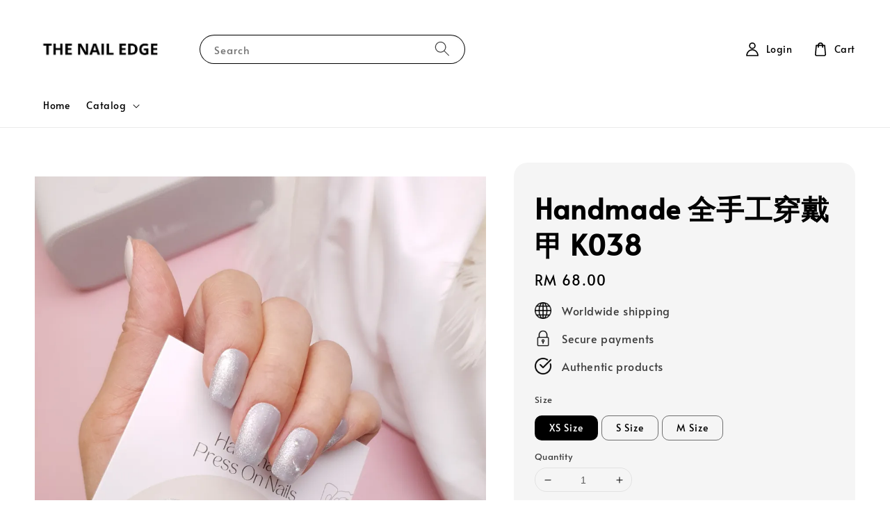

--- FILE ---
content_type: text/javascript
request_url: https://store-themes.easystore.co/763082/themes/295437/assets/global.js?t=1769018440
body_size: 5126
content:

function getFocusableElements(container) {
  return Array.from(
    container.querySelectorAll(
      "summary, a[href], button:enabled, [tabindex]:not([tabindex^='-']), [draggable], area, input:not([type=hidden]):enabled, select:enabled, textarea:enabled, object, iframe"
    )
  );
}

const trapFocusHandlers = {};

function trapFocus(container, elementToFocus = container) {
  var elements = getFocusableElements(container);
  var first = elements[0];
  var last = elements[elements.length - 1];

  removeTrapFocus();

  trapFocusHandlers.focusin = (event) => {
    if (
      event.target !== container &&
      event.target !== last &&
      event.target !== first
    )
      return;

    document.addEventListener('keydown', trapFocusHandlers.keydown);
  };

  trapFocusHandlers.focusout = function() {
    document.removeEventListener('keydown', trapFocusHandlers.keydown);
  };

  trapFocusHandlers.keydown = function(event) {
    if (event.code.toUpperCase() !== 'TAB') return; // If not TAB key
    // On the last focusable element and tab forward, focus the first element.
    if (event.target === last && !event.shiftKey) {
      event.preventDefault();
      first.focus();
    }

    //  On the first focusable element and tab backward, focus the last element.
    if (
      (event.target === container || event.target === first) &&
      event.shiftKey
    ) {
      event.preventDefault();
      last.focus();
    }
  };

  document.addEventListener('focusout', trapFocusHandlers.focusout);
  document.addEventListener('focusin', trapFocusHandlers.focusin);

  elementToFocus.focus();
}

const serializeForm = form => {
  const obj = {};
  const formData = new FormData(form);
  for (const key of formData.keys()) {
    const regex = /(?:^(properties\[))(.*?)(?:\]$)/;
    let matches_array = key.match(/\[\]/);

    if (matches_array) {
      let new_key = key.replace(/[^a-zA-Z0-9_-]/g, "")
      
      obj[new_key] = new FormData(form).getAll(key)

    } else if (regex.test(key)) { 
      obj.properties = obj.properties || {};
      obj.properties[regex.exec(key)[2]] = formData.get(key);
    } else {
      obj[key] = formData.get(key);
    }
  }
console.log('obj',obj);
  return JSON.stringify(obj);
};

function removeTrapFocus(elementToFocus = null) {
  document.removeEventListener('focusin', trapFocusHandlers.focusin);
  document.removeEventListener('focusout', trapFocusHandlers.focusout);
  document.removeEventListener('keydown', trapFocusHandlers.keydown);

  if (elementToFocus) elementToFocus.focus();
}

function pauseAllMedia() {
  document.querySelectorAll('.js-youtube').forEach((video) => {
    video.contentWindow.postMessage('{"event":"command","func":"' + 'pauseVideo' + '","args":""}', '*');
  });
  document.querySelectorAll('.js-vimeo').forEach((video) => {
    video.contentWindow.postMessage('{"method":"pause"}', '*');
  });
  document.querySelectorAll('video').forEach((video) => video.pause());
  document.querySelectorAll('product-model').forEach((model) => {
    if (model.modelViewerUI) modelViewerUI.pause();
  });
}

function debounce(fn, wait) {
  let t;
  return (...args) => {
    clearTimeout(t);
    t = setTimeout(() => fn.apply(this, args), wait);
  };
}

function slideToggle(element, duration = 300, trigger) {
  if (!element) return;

  const icon = trigger.querySelector('.chevron-icon'); 
  const isHidden = window.getComputedStyle(element).display === "none";

  if (isHidden) {
      // Show the element
      element.style.display = "block";
      const height = element.scrollHeight;
      element.style.height = "0px";
      element.style.overflow = "hidden";

      setTimeout(() => {
          element.style.transition = `height ${duration}ms ease-in-out`;
          element.style.height = height + "px";

          setTimeout(() => {
              element.style.height = "";
              element.style.transition = "";
              element.style.overflow = "";
          }, duration);

          if (icon) {
              icon.classList.add('rotate');
          }
      }, 10);
  } else {
      // Hide the element
      const height = element.scrollHeight;
      element.style.height = height + "px";
      element.style.overflow = "hidden";

      setTimeout(() => {
          element.style.transition = `height ${duration}ms ease-in-out`;
          element.style.height = "0px";

          setTimeout(() => {
              element.style.display = "none";
              element.style.height = "";
              element.style.transition = "";
              element.style.overflow = "";
          }, duration);

          if (icon) {
              icon.classList.remove('rotate');
          }
      }, 10);
  }
}

document.querySelectorAll('.rte table').forEach((table) => {
  table.outerHTML = '<div class="table-wrapper">'+ table.outerHTML +'</div>'
})

class QuantityInput extends HTMLElement {
  constructor() {
    super();
    this.input = this.querySelector('input');
    this.changeEvent = new Event('change', { bubbles: true })

    this.querySelectorAll('button').forEach(
      (button) => button.addEventListener('click', this.onButtonClick.bind(this))
    );
  }

  onButtonClick(event) {
    event.preventDefault();
    const previousValue = this.input.value;

    event.target.name === 'plus' ? this.input.stepUp() : this.input.stepDown();
    if (previousValue !== this.input.value) this.input.dispatchEvent(this.changeEvent);
  }
}

customElements.define('quantity-input', QuantityInput);

class VariantSelects {

  onVariantChange(selected_variant, id) {
    this.currentVariant = selected_variant
    this.productForm = document.getElementById('AddToCartForm-'+id);
    this.productInfo = document.getElementById('ProductInfo-'+id);

    this.toggleAddButton(true, '', false);
    this.updateProductPrice(id);

    if (!this.currentVariant || (!this.currentVariant.available && this.currentVariant.inventory_quantity != 0)) {
      this.toggleAddButton(true, '', true);
      this.setUnavailable();
    } else {

      const price = document.getElementById('price-'+id);
      if (price) price.classList.remove('visibility-hidden');
      this.toggleAddButton(!this.currentVariant.available, window.variantStrings.soldOut);
    }
  }

  updateVariantsUnavailable(all_variants,variants_unavailable){
    let match_disabled_variant = {};
    variants_unavailable.forEach((variant_unavailable)=>{
      let matched_variant = this.matchVariantUnavailable(this.currentVariant.options,variant_unavailable.options)
      if(matched_variant){
        Object.keys(matched_variant).forEach(key => {
          let option_index = `option${Number(key) + 1}`;
          match_disabled_variant[option_index] = match_disabled_variant[option_index] ?? [];
          if(key == '0' && this.currentVariant.options.length > 1) {
            match_disabled_variant[option_index].push(...this.matchOptionUnavailable(key, matched_variant[key], variants_unavailable, all_variants));
          }else{
            match_disabled_variant[option_index].push(...matched_variant[key]);
          }
        });
      }
    })
      
    this.productForm.querySelectorAll(`.disabled`).forEach((el)=>{
      el.classList.remove('disabled'),el.removeAttribute("disabled");
    })

    Object.entries(match_disabled_variant).forEach(([key, values]) => {
      values.forEach(value => {
        let escaped_value = value.replace(/'/g, "\\'"),
            el = this.productForm.querySelector(`[data-option='${key}'] [value='${escaped_value}']`);
            el.classList.add('disabled');
            // el.disabled = true;
      });
    });
    
  }
  
  matchVariantUnavailable(selected_variant,variant_unavailable){
    let matches = selected_variant.filter((value,index) => variant_unavailable[index] == value );
    if (matches.length == selected_variant.length - 1) {
      let option_unavailable = variant_unavailable.filter((value,index) => selected_variant[index] != value),
          option_index = variant_unavailable.findIndex(value => option_unavailable.includes(value));
      return { [option_index] : option_unavailable };
    }
    return false;
  }

  matchOptionUnavailable(index,options,variants_unavailable,all_variants){
    let total_unavailable_option = [];
    options.forEach(option => {
      let matches_available = all_variants.filter((value) => value.options[index] == option),
          matches_unavailable = variants_unavailable.filter((value) => value.options[index] == option);
          
      if (matches_available.length == matches_unavailable.length) total_unavailable_option.push(option)
    })
    return total_unavailable_option;
  }

  toggleAddButton(disable = true, text, modifyClass = true) {
    if (!this.productForm) return;

    const addButton = this.productForm.querySelector('[name="add"]');
    if (!addButton) return;

    if (disable) {
      addButton.setAttribute('disabled', true);
      if (text) addButton.innerHTML = text;
    } else {
      addButton.removeAttribute('disabled');
      addButton.innerHTML = window.variantStrings.addToCart;
      if(addButton.dataset.updateCart)  addButton.innerHTML = window.variantStrings.updateCart;
    }

    if (!modifyClass) return;
  }


  updateProductPrice(id){
    [...this.productInfo.querySelectorAll('.price-item .money')].map((el)=>{
      el.innerHTML = EasyStore.Currencies.formatMoney(this.currentVariant.price)
    });
    [...this.productInfo.querySelectorAll('.price__compare .money')].map((el)=>{
      el.innerHTML = EasyStore.Currencies.formatMoney(this.currentVariant.compare_at_price)
    });

    this.productInfo.querySelector('.price').classList.remove('price--sold-out','price--on-sale')
    this.productInfo.querySelector('.product-form__quantity').style.display = ''
    this.productInfo.querySelector('.product-form__submit').style.display = ''

    if(this.currentVariant.compare_at_price > this.currentVariant.price) this.productInfo.querySelector('.price').classList.add('price--on-sale')
    if(!this.currentVariant.available && this.currentVariant.inventory_quantity <= 0) {
      this.productInfo.querySelector('.price').classList.add('price--sold-out')
      this.productInfo.querySelector('.product-form__quantity').style.display = 'none'
    }

    if(this.currentVariant.price <= 0){
      this.productInfo.querySelector('.product-form__quantity').style.display = 'none'
      this.productInfo.querySelector('.product-form__submit').style.display = 'none'
    }
  }

  setUnavailable() {
    const button = document.getElementById('AddToCartForm-'+id);
    const addButton = button.querySelector('[name="add"]');
    const price = document.getElementById('price-'+id);
    if (!addButton) return;
    addButton.innerHTML = window.variantStrings.unavailable;
    if (price) price.classList.add('visibility-hidden');
  }

}
const VariantSelector = new VariantSelects;


class MenuDrawer extends HTMLElement {
  constructor() {
    super();

    this.mainDetailsToggle = this.querySelector('details');
    const summaryElements = this.querySelectorAll('summary');
    this.addAccessibilityAttributes(summaryElements);

    if (navigator.platform === 'iPhone') document.documentElement.style.setProperty('--viewport-height', `${window.innerHeight}px`);

    this.addEventListener('keyup', this.onKeyUp.bind(this));
    this.addEventListener('focusout', this.onFocusOut.bind(this));
    this.bindEvents();
  }

  bindEvents() {
    this.querySelectorAll('summary').forEach(summary => summary.addEventListener('click', this.onSummaryClick.bind(this)));
    this.querySelectorAll('button').forEach(button => button.addEventListener('click', this.onCloseButtonClick.bind(this)));
  }

  addAccessibilityAttributes(summaryElements) {
    summaryElements.forEach(element => {
      element.setAttribute('role', 'button');
      element.setAttribute('aria-expanded', false);
      element.setAttribute('aria-controls', element.nextElementSibling.id);
    });
  }

  onKeyUp(event) {
    if(event.code.toUpperCase() !== 'ESCAPE') return;

    const openDetailsElement = event.target.closest('details[open]');
    if(!openDetailsElement) return;

    openDetailsElement === this.mainDetailsToggle ? this.closeMenuDrawer(this.mainDetailsToggle.querySelector('summary')) : this.closeSubmenu(openDetailsElement);
  }

  onSummaryClick(event) {
    const summaryElement = event.currentTarget;
    const detailsElement = summaryElement.parentNode;
    const isOpen = detailsElement.hasAttribute('open');

    if (detailsElement === this.mainDetailsToggle) {
      if(isOpen) event.preventDefault();
      isOpen ? this.closeMenuDrawer(summaryElement) : this.openMenuDrawer(summaryElement);
    } else {
      trapFocus(summaryElement.nextElementSibling, detailsElement.querySelector('button'));

      setTimeout(() => {
        detailsElement.classList.add('menu-opening');
      });
    }
  }

  openMenuDrawer(summaryElement) {
    setTimeout(() => {
      this.mainDetailsToggle.classList.add('menu-opening');
    });
    summaryElement.setAttribute('aria-expanded', true);
    trapFocus(this.mainDetailsToggle, summaryElement);
    document.body.classList.add(`overflow-hidden-${this.dataset.breakpoint}`);
  }

  closeMenuDrawer(event, elementToFocus = false) {
    if (event !== undefined) {
      this.mainDetailsToggle.classList.remove('menu-opening');
      this.mainDetailsToggle.querySelectorAll('details').forEach(details =>  {
        details.removeAttribute('open');
        details.classList.remove('menu-opening');
      });
      this.mainDetailsToggle.querySelector('summary').setAttribute('aria-expanded', false);
      document.body.classList.remove(`overflow-hidden-${this.dataset.breakpoint}`);
      removeTrapFocus(elementToFocus);
      this.closeAnimation(this.mainDetailsToggle);
    }
  }

  onFocusOut(event) {
    setTimeout(() => {
      if (this.mainDetailsToggle.hasAttribute('open') && !this.mainDetailsToggle.contains(document.activeElement)) this.closeMenuDrawer();
    });
  }

  onCloseButtonClick(event) {
    const detailsElement = event.currentTarget.closest('details');
    this.closeSubmenu(detailsElement);
  }

  closeSubmenu(detailsElement) {
    detailsElement.classList.remove('menu-opening');
    removeTrapFocus();
    this.closeAnimation(detailsElement);
  }

  closeAnimation(detailsElement) {
    let animationStart;

    const handleAnimation = (time) => {
      if (animationStart === undefined) {
        animationStart = time;
      }

      const elapsedTime = time - animationStart;

      if (elapsedTime < 400) {
        window.requestAnimationFrame(handleAnimation);
      } else {
        detailsElement.removeAttribute('open');
        if (detailsElement.closest('details[open]')) {
          trapFocus(detailsElement.closest('details[open]'), detailsElement.querySelector('summary'));
        }
      }
    }

    window.requestAnimationFrame(handleAnimation);
  }
}

customElements.define('menu-drawer', MenuDrawer);

class HeaderDrawer extends MenuDrawer {
  constructor() {
    super();
  }

  openMenuDrawer(summaryElement) {
    this.header = this.header || document.getElementById('easystore-section-header');
    this.borderOffset = this.borderOffset || this.closest('.header-wrapper').classList.contains('header-wrapper--border-bottom') ? 1 : 0;
    document.documentElement.style.setProperty('--header-bottom-position', `${parseInt(this.header.getBoundingClientRect().bottom - this.borderOffset)}px`);

    setTimeout(() => {
      this.mainDetailsToggle.classList.add('menu-opening');
    });

    summaryElement.setAttribute('aria-expanded', true);
    trapFocus(this.mainDetailsToggle, summaryElement);
    document.body.classList.add(`overflow-hidden-${this.dataset.breakpoint}`);
  }
}

customElements.define('header-drawer', HeaderDrawer);

class DeferredMedia extends HTMLElement {
  constructor() {
    super();
    const poster = this.querySelector('[id^="Deferred-Poster-"]');
    if (!poster) return;
    poster.addEventListener('click', this.loadContent.bind(this));

    let youtube_id = this.querySelector('iframe').getAttribute('data-video-id'),
        VID_REGEX = /(?:youtube(?:-nocookie)?\.com\/(?:[^\/\n\s]+\/\S+\/|(?:v|e(?:mbed)?)\/|\S*?[?&]v=)|youtu\.be\/)([a-zA-Z0-9_-]{11})/;
    if(youtube_id.match(VID_REGEX) != null) youtube_id = youtube_id.match(VID_REGEX)[1];
    this.querySelector('iframe').src = `https://www.youtube.com/embed/${ youtube_id }?enablejsapi=1&rel=0`
  }
  
  loadContent() {
    window.pauseAllMedia();
    if (!this.getAttribute('loaded')) {

      this.setAttribute('loaded', true);
      this.querySelector('video, model-viewer, iframe').focus();

      this.querySelectorAll('.js-youtube').forEach((video) => {
        video.contentWindow.postMessage('{"event":"command","func":"' + 'playVideo' + '","args":""}', '*');
      });

    }
  }
}

customElements.define('deferred-media', DeferredMedia);

class SliderComponent extends HTMLElement {
  constructor() {
    super();
    this.slider = this.querySelector('ul');
    this.sliderItems = this.querySelectorAll('li');
    this.pageCount = this.querySelector('.slider-counter--current');
    this.pageTotal = this.querySelector('.slider-counter--total');
    this.prevButton = this.querySelector('button[name="previous"]');
    this.nextButton = this.querySelector('button[name="next"]');

    if (!this.slider || !this.nextButton) return;

    const resizeObserver = new ResizeObserver(entries => this.initPages());
    resizeObserver.observe(this.slider);

    this.slider.addEventListener('scroll', this.update.bind(this));
    this.prevButton.addEventListener('click', this.onButtonClick.bind(this));
    this.nextButton.addEventListener('click', this.onButtonClick.bind(this));
  }

  initPages() {
    const sliderItemsToShow = Array.from(this.sliderItems).filter(element => element.clientWidth > 0);
    this.sliderLastItem = sliderItemsToShow[sliderItemsToShow.length - 1];
    if (sliderItemsToShow.length === 0) return;
    this.slidesPerPage = Math.floor(this.slider.clientWidth / sliderItemsToShow[0].clientWidth);
    this.totalPages = sliderItemsToShow.length - this.slidesPerPage + 1;
    this.update();
  }

  update() {
    if (!this.pageCount || !this.pageTotal) return;
    this.currentPage = Math.round(this.slider.scrollLeft / this.sliderLastItem.clientWidth) + 1;

    if (this.currentPage === 1) {
      this.prevButton.setAttribute('disabled', true);
    } else {
      this.prevButton.removeAttribute('disabled');
    }

    if (this.currentPage === this.totalPages) {
      this.nextButton.setAttribute('disabled', true);
    } else {
      this.nextButton.removeAttribute('disabled');
    }

    this.pageCount.textContent = this.currentPage;
    this.pageTotal.textContent = this.totalPages;
  }

  onButtonClick(event) {
    console.log('onButtonClick');
    event.preventDefault();
    const slideScrollPosition = event.currentTarget.name === 'next' ? this.slider.scrollLeft + this.sliderLastItem.clientWidth : this.slider.scrollLeft - this.sliderLastItem.clientWidth;
    this.slider.scrollTo({
      left: slideScrollPosition
    });
  }
}

customElements.define('slider-component', SliderComponent);

class AddToCartButton extends HTMLElement {
  constructor() {
    super();

    this.loading = this.querySelector('.loading-overlay');
    this.button = this.querySelector('.addToClassList');
    this.quickviewModal = document.querySelector('product-quickview-modal');
    this.button.addEventListener('click', this.onSubmitHandler.bind(this), { passive: false });
    this.cartNotification = document.querySelector('cart-notification');
  }

  async onSubmitHandler(evt) {
    evt.preventDefault();
    this.setLoading(true);
    const { productId } = this.button.dataset;

    if (window.getProductProperties && productId && this.quickviewModal) {
      const hasProps = await new Promise(resolve => {
        window.getProductProperties(true, productId, null, res => resolve(!!res.propertyStatus));
      });
      if (hasProps) {
        this.quickviewModal.open(this.button);
        this.setLoading(false);
        return;
      } 
    } 
    this.addToCartHandler();
  }

  addToCartHandler() {
    const { variantId, productHandle, productPriceMax, productAvailable } = this.button.dataset;

    // If product is unavailable or price is zero, redirect to product page
    if (productPriceMax <= 0 || !productAvailable) {
      window.location.href = `/products/${productHandle}`;
      return;
    }

    // If sole variant is selected, add to cart
    if (variantId) {
      this.addToCart();
      return;
    }

    // If quickview modal exists, open it; otherwise, redirect
    if (productHandle && this.quickviewModal) {
      this.quickviewModal.open(this.button);
      this.setLoading(false);
      return;
    }
    window.location.href = `/products/${productHandle}`;
  }

  addToCart(){
    this.cartNotification.setActiveElement(document.activeElement);

    this.button.classList.add('transparent');

    const body = {
      _token : this.button.dataset.token,
      id : this.button.dataset.variantId,
      quantity : this.button.dataset.quantity
    }

    EasyStore.Action.addToCart(body,(cart)=>{

      if(window.location.pathname == '/cart'){
        location.reload()
      }else if(cart.item_count != undefined && cart.latest_items != undefined){
        this.cartNotification.renderContents(cart)
      } 
      
      console.log('addToCart',cart);
      this.setLoading(false);
    })
  }

  setLoading(isLoading = true){
    if (isLoading) {
      this.button.classList.add('transparent');
      this.loading.classList.remove('hidden');
    } else {
      this.button.classList.remove('transparent');
      this.loading.classList.add('hidden');
    }
  }

}

customElements.define('add-to-cart-button', AddToCartButton);
